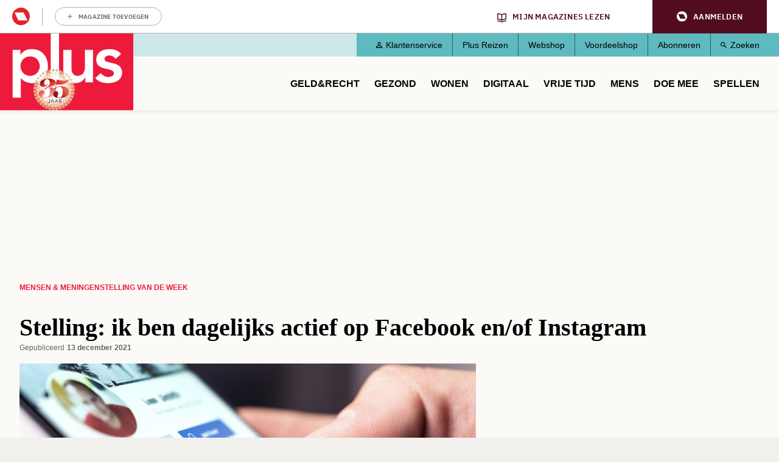

--- FILE ---
content_type: text/html; charset=UTF-8
request_url: https://www.plusonline.nl/stelling-van-de-week/stelling-ik-ben-dagelijks-actief-op-facebook-enof-instagram
body_size: 13613
content:
<!DOCTYPE html>
<html lang="nl" dir="ltr" prefix="og: https://ogp.me/ns#" class="no-js">
  <head>
    <script type="application/json" data-drupal-selector="drupal-settings-json">{"path":{"baseUrl":"\/","pathPrefix":"","currentPath":"node\/159319","currentPathIsAdmin":false,"isFront":false,"currentLanguage":"nl"},"pluralDelimiter":"\u0003","suppressDeprecationErrors":true,"gtm":{"tagId":null,"settings":{"data_layer":"dataLayer","include_classes":false,"allowlist_classes":"google\nnonGooglePixels\nnonGoogleScripts\nnonGoogleIframes","blocklist_classes":"customScripts\ncustomPixels","include_environment":false,"environment_id":"","environment_token":""},"tagIds":["GTM-PGV2QQ"]},"gtag":{"tagId":"","consentMode":true,"otherIds":[],"events":[],"additionalConfigInfo":[]},"ajaxPageState":{"libraries":"[base64]","theme":"pol_theme","theme_token":null},"ajaxTrustedUrl":{"form_action_p_pvdeGsVG5zNF_XLGPTvYSKCf43t8qZYSwcfZl2uzM":true},"didomi":{"secret":"w5dQbpd91n5yWBmM9TUfqCYzD5DGCvvT","secret_id":"sitepluso-mgGAP96n"},"polAds":{"dapData":{"article":{"guid":"d932aa56-4c2a-11ee-ad2e-0205655dc969","cid":"159319"},"context":{"sitecode":"Site-PlusOnline-RMN-NL","page_type":"article","page_category":"content"},"page_type":"detail","page_sub_type":"default","page_access_level":"low"},"didomi":{"didomiId":"0c7f196f-0b85-4850-bfd5-f5512ebf3f5d","daPublisher":"roularta","pubmaticId":"1831"}},"pol_onewelcome":{"onewelcome_api_domain":"api.mijnmagazines.be"},"polGaSettings":{"clicktrack_selector":".media--type-mini-advertorial \u003E a","content_selector":".block-system-main-block","content_selector_node":".block-system-main-block"},"gaSettings":{"_core":{"default_config_hash":"xBSmMXok8BxxG71ZlXi9V_lX2E5XQnN-y7VVz0MHtwM"},"account":"UA-3644707-1","domain_mode":2,"cross_domains":"plusonline.nl\r\ndoedequiz.nl\r\npluswinterzeskamp.nl\r\npluspanel.nl","visibility":{"request_path_mode":0,"request_path_pages":"\/admin\r\n\/admin\/*\r\n\/batch\r\n\/node\/add*\r\n\/node\/*\/*\r\n\/user\/*\/*","user_role_mode":0,"user_role_roles":{"anonymous":"anonymous"},"user_account_mode":0},"track":{"outbound":true,"mailto":true,"tel":true,"files":true,"files_extensions":"7z|aac|arc|arj|asf|asx|avi|bin|csv|doc(x|m)?|dot(x|m)?|exe|flv|gif|gz|gzip|hqx|jar|jpe?g|js|mp(2|3|4|e?g)|mov(ie)?|msi|msp|pdf|phps|png|ppt(x|m)?|pot(x|m)?|pps(x|m)?|ppam|sld(x|m)?|thmx|qtm?|ra(m|r)?|sea|sit|tar|tgz|torrent|txt|wav|wma|wmv|wpd|xls(x|m|b)?|xlt(x|m)|xlam|xml|z|zip","colorbox":true,"linkid":false,"urlfragments":false,"userid":false,"messages":[],"site_search":false,"adsense":false,"displayfeatures":false},"privacy":{"anonymizeip":true},"custom":{"parameters":{"dimension1":{"type":"dimension","name":"Hoofdcategorie","value":"[node:field_main_category:entity]"},"dimension2":{"type":"dimension","name":"Content_type","value":"[node:content-type]"}}},"codesnippet":{"create":[],"before":"","after":""},"translation_set":false,"cache":false,"debug":false},"field_group":{"html_element":{"mode":"full","context":"view","settings":{"classes":"group-node-info","show_empty_fields":false,"id":"","element":"div","show_label":false,"label_element":"h3","label_element_classes":"","attributes":"","effect":"none","speed":"fast"}}},"user":{"uid":0,"permissionsHash":"1b4a9b9261d675039e6a1698fee7d5f8143bbda91bbdeda08ff8ef08f171c6e7"}}</script>
<script src="/sites/default/files/js/js_HdnNpkJW0rOuwvXcyXNLi6nOTUSz6yG5dEp9AfG2Cn8.js?scope=header&amp;delta=0&amp;language=nl&amp;theme=pol_theme&amp;include=eJyFjVsKwzAMBC-UxEcKG1sVLrJlIpE0t28b0kJf9EdiZhe2qYxIFhJan-Do2kPkpCU_cYq9xTk3341WWkmiFgoVS2Z41tpZq-MEo8CiE6Q33yRX7liVhUYHB_byiuB3HnDGZV85AlTI5jla-Ca7laaTziUcf7ifD0lChaoPiRxZbDAs9Lfkyrepn7VCZmC6Ang2fNQ"></script>
<script src="https://z766.plusonline.nl/script.js"></script>
<script src="/sites/default/files/js/js_M7Sc_wSSQckWVykXAkmFZy3_OdaqE5oRIWQOathXt_8.js?scope=header&amp;delta=2&amp;language=nl&amp;theme=pol_theme&amp;include=eJyFjVsKwzAMBC-UxEcKG1sVLrJlIpE0t28b0kJf9EdiZhe2qYxIFhJan-Do2kPkpCU_cYq9xTk3341WWkmiFgoVS2Z41tpZq-MEo8CiE6Q33yRX7liVhUYHB_byiuB3HnDGZV85AlTI5jla-Ca7laaTziUcf7ifD0lChaoPiRxZbDAs9Lfkyrepn7VCZmC6Ang2fNQ"></script>
<script src="/modules/contrib/google_tag/js/gtm.js?t8wgm9"></script>
<script src="/modules/contrib/google_tag/js/gtag.js?t8wgm9"></script>
<script src="/sites/default/files/js/js_4mfqo4HhLs7uQNb-Hha-4igq-GCFFBUXAhixT4t6Mzs.js?scope=header&amp;delta=5&amp;language=nl&amp;theme=pol_theme&amp;include=eJyFjVsKwzAMBC-UxEcKG1sVLrJlIpE0t28b0kJf9EdiZhe2qYxIFhJan-Do2kPkpCU_cYq9xTk3341WWkmiFgoVS2Z41tpZq-MEo8CiE6Q33yRX7liVhUYHB_byiuB3HnDGZV85AlTI5jla-Ca7laaTziUcf7ifD0lChaoPiRxZbDAs9Lfkyrepn7VCZmC6Ang2fNQ"></script>

    <meta charset="utf-8" />
<meta name="description" content="Ondanks kritische geluiden blijven Facebook en Instagram populair. In het afgelopen jaar waren ruim 10 miljoen Nederlanders actief op Facebook en bijna 6 miljoen Nederlanders op Instagram." />
<link rel="canonical" href="https://www.plusonline.nl/stelling-van-de-week/stelling-ik-ben-dagelijks-actief-op-facebook-enof-instagram" />
<meta property="article:subsection_1" content="Stelling van de week" />
<meta property="article:id" content="159319" />
<meta property="article:contentguid" content="d932aa56-4c2a-11ee-ad2e-0205655dc969" />
<meta property="site_code" content="Site-PlusOnline-RMN-NL" />
<meta property="premium" content="false" />
<meta property="og:site_name" content="PlusOnline" />
<meta property="og:type" content="article" />
<meta property="og:url" content="https://www.plusonline.nl/stelling-van-de-week/stelling-ik-ben-dagelijks-actief-op-facebook-enof-instagram" />
<meta property="og:title" content="Stelling: ik ben dagelijks actief op Facebook en/of Instagram" />
<meta property="og:description" content="Ondanks kritische geluiden blijven Facebook en Instagram populair. In het afgelopen jaar waren ruim 10 miljoen Nederlanders actief op Facebook en bijna 6 miljoen Nederlanders op Instagram." />
<meta property="og:image" content="https://www.plusonline.nl/sites/default/files/styles/schema_org_16_9/public/facebook_6.jpg?itok=WwaFCgSn" />
<meta property="og:image:width" content="1220" />
<meta property="og:image:height" content="684" />
<meta property="og:locale" content="nl_NL" />
<meta property="article:author" content="Lenny Langerveld" />
<meta property="article:section" content="Mensen &amp; meningen" />
<meta property="article:published_time" content="2021-12-13T13:12:58+0100" />
<meta property="article:modified_time" content="2021-12-13T13:19:30+0100" />
<meta name="twitter:card" content="summary_large_image" />
<meta name="twitter:description" content="Ondanks kritische geluiden blijven Facebook en Instagram populair. In het afgelopen jaar waren ruim 10 miljoen Nederlanders actief op Facebook en bijna 6 miljoen Nederlanders op Instagram." />
<meta name="twitter:site" content="@PlusMagazine" />
<meta name="twitter:title" content="Stelling: ik ben dagelijks actief op Facebook en/of Instagram" />
<meta name="twitter:image" content="https://www.plusonline.nl/sites/default/files/styles/schema_org_16_9/public/facebook_6.jpg?itok=WwaFCgSn" />
<meta name="p:domain_verify" content="c95ef48463b276635b4e13bd548f9802" />
<meta name="Generator" content="Drupal 10 (https://www.drupal.org)" />
<meta name="MobileOptimized" content="width" />
<meta name="HandheldFriendly" content="true" />
<meta name="viewport" content="width=device-width, initial-scale=1.0" />
<meta name="article:access_level" content="low" />
<script type="application/ld+json">{
    "@context": "https://schema.org",
    "@graph": [
        {
            "@type": "Article",
            "headline": "Stelling: ik ben dagelijks actief op Facebook en/of Instagram",
            "description": "Ondanks kritische geluiden blijven Facebook en Instagram populair. In het afgelopen jaar waren ruim 10 miljoen Nederlanders actief op Facebook en bijna 6 miljoen Nederlanders op Instagram.",
            "image": {
                "@type": "ImageObject",
                "representativeOfPage": "True",
                "url": [
                    "https://www.plusonline.nl/sites/default/files/styles/schema_org_1_1/public/facebook_6.jpg?itok=uHuh37IK",
                    "https://www.plusonline.nl/sites/default/files/styles/schema_org_4_3/public/facebook_6.jpg?itok=ZEKZP_0J",
                    "https://www.plusonline.nl/sites/default/files/styles/schema_org_16_9/public/facebook_6.jpg?itok=WwaFCgSn"
                ]
            },
            "datePublished": "2021-12-13T13:12:58+0100",
            "dateModified": "2021-12-13T13:19:30+0100",
            "isAccessibleForFree": "True",
            "author": {
                "@type": "Person",
                "name": "Lenny Langerveld"
            },
            "publisher": {
                "@type": "Organization",
                "name": "Roularta Media Nederland BV",
                "url": "https://roularta.nl/",
                "logo": {
                    "@type": "ImageObject",
                    "url": "https://www.plusonline.nl/modules/custom/pol_content/assets/roularta.svg"
                }
            },
            "mainEntityOfPage": "https://www.plusonline.nl/stelling-van-de-week/stelling-ik-ben-dagelijks-actief-op-facebook-enof-instagram"
        },
        {
            "@type": "WebPage",
            "breadcrumb": {
                "@type": "BreadcrumbList",
                "itemListElement": [
                    {
                        "@type": "ListItem",
                        "position": 1,
                        "name": "Mensen \u0026 meningen",
                        "item": "https://www.plusonline.nl/mensen-meningen"
                    },
                    {
                        "@type": "ListItem",
                        "position": 2,
                        "name": "Stelling van de week",
                        "item": "https://www.plusonline.nl/stelling-van-de-week"
                    }
                ]
            }
        },
        {
            "@type": "WebSite",
            "name": "PlusOnline",
            "url": "https://www.plusonline.nl/",
            "potentialAction": {
                "@type": "SearchAction",
                "target": {
                    "@type": "EntryPoint",
                    "urlTemplate": "https://www.plusonline.nl/zoeken?tekst={search_term_string}"
                },
                "query-input": "required name=search_term_string"
            }
        }
    ]
}</script>
<link rel="icon" href="/themes/custom/pol_theme/favicon.ico" type="image/vnd.microsoft.icon" />

    <link rel="apple-touch-icon" sizes="180x180" href="/themes/custom/pol_theme/favicons/apple-touch-icon.png">
    <link rel="icon" type="image/png" sizes="32x32" href="/themes/custom/pol_theme/favicons/favicon-32x32.png">
    <link rel="icon" type="image/png" sizes="16x16" href="/themes/custom/pol_theme/favicons/favicon-16x16.png">
    <link rel="manifest" href="/themes/custom/pol_theme/favicons/site.webmanifest" crossorigin="use-credentials">
    <link rel="mask-icon" href="/themes/custom/pol_theme/favicons/safari-pinned-tab.svg" color="#ed1a38">
    <meta name="apple-mobile-web-app-title" content="PlusOnline">
    <meta name="application-name" content="PlusOnline">
    <meta name="msapplication-TileColor" content="#ed1a38">
    <meta name="msapplication-config" content="/themes/custom/pol_theme/favicons/browserconfig.xml">
    <meta name="theme-color" content="#ed1a38">
    <title>Stelling: ik ben dagelijks actief op Facebook en/of Instagram | PlusOnline</title>
    <link rel="stylesheet" media="all" href="/sites/default/files/css/css_-irF3S-Pr4Px7nK_z22fNjOQ0iYm6ZXN0MhfRja2GtU.css?delta=0&amp;language=nl&amp;theme=pol_theme&amp;include=eJxtTFsSwiAMvBCFIzGpiYgGwpDU2ttbOvar_uzu7KsJR0ANmFFKdk2YA_alAfuhJ871pU43NSphBiWnrcYhQmKZgSe1bS-lMY32oHIJbtLp_IQnfNw706rhQF8EFya30nyXXsKP_YCLSby_V_NIBpnVm6T0Z3vWCqlCoi-u1Fdt" />
<link rel="stylesheet" media="all" href="/sites/default/files/css/css_zHO--RJcFrf2kgEh1iMyG0KvUglvcCjs5ccrMD_JmEY.css?delta=1&amp;language=nl&amp;theme=pol_theme&amp;include=eJxtTFsSwiAMvBCFIzGpiYgGwpDU2ttbOvar_uzu7KsJR0ANmFFKdk2YA_alAfuhJ871pU43NSphBiWnrcYhQmKZgSe1bS-lMY32oHIJbtLp_IQnfNw706rhQF8EFya30nyXXsKP_YCLSby_V_NIBpnVm6T0Z3vWCqlCoi-u1Fdt" />
<link rel="stylesheet" media="print" href="/sites/default/files/css/css_ttCpcLR6ppO8EOSwmrbALNihDU4WcB0d1lW_3B3YvAo.css?delta=2&amp;language=nl&amp;theme=pol_theme&amp;include=eJxtTFsSwiAMvBCFIzGpiYgGwpDU2ttbOvar_uzu7KsJR0ANmFFKdk2YA_alAfuhJ871pU43NSphBiWnrcYhQmKZgSe1bS-lMY32oHIJbtLp_IQnfNw706rhQF8EFya30nyXXsKP_YCLSby_V_NIBpnVm6T0Z3vWCqlCoi-u1Fdt" />
<link rel="stylesheet" media="all" href="/sites/default/files/css/css_eYvE1WcDJ5CEXpz0lMn9Yb635oaxY3pzGUMQslf7TE0.css?delta=3&amp;language=nl&amp;theme=pol_theme&amp;include=eJxtTFsSwiAMvBCFIzGpiYgGwpDU2ttbOvar_uzu7KsJR0ANmFFKdk2YA_alAfuhJ871pU43NSphBiWnrcYhQmKZgSe1bS-lMY32oHIJbtLp_IQnfNw706rhQF8EFya30nyXXsKP_YCLSby_V_NIBpnVm6T0Z3vWCqlCoi-u1Fdt" />
<link rel="stylesheet" media="print" href="/sites/default/files/css/css_agLw9QqnsSYT02qZMW2HWYAwFiAsj0KVkQwom6yG8g4.css?delta=4&amp;language=nl&amp;theme=pol_theme&amp;include=eJxtTFsSwiAMvBCFIzGpiYgGwpDU2ttbOvar_uzu7KsJR0ANmFFKdk2YA_alAfuhJ871pU43NSphBiWnrcYhQmKZgSe1bS-lMY32oHIJbtLp_IQnfNw706rhQF8EFya30nyXXsKP_YCLSby_V_NIBpnVm6T0Z3vWCqlCoi-u1Fdt" />

  </head>
  <body class="has-one-sidebar has-sidebar-second path-node page-node-type-article">
    <div id="rmg-mma-navigation"></div>
    <noscript><iframe src="https://www.googletagmanager.com/ns.html?id=GTM-PGV2QQ"
                  height="0" width="0" style="display:none;visibility:hidden"></iframe></noscript>

      

  <header class="page-header" id="page-header">
    <a href="#main-content" class="skip-link button">Overslaan en naar de inhoud gaan</a>
    <div class="container">
        <div class="region region-header">
    <div id="block-branding" class="block block-system-branding-block">
  
    
        <a href="/" title="Naar homepage PlusOnline" rel="home">
      <img width="219" height="127" src="/themes/custom/pol_theme/logo.svg?v=2" alt="Logo PlusOnline" title="PlusOnline" loading="eager" />
    </a>
      
</div>
<div id="block-blueconicsubscribesitepol" class="block block-fixed-block-contentblueconic-subscribe-site-pol">
  
    
        <div id="bc-subscr_site-plusonline-nl"></div>

  </div>
<nav role="navigation" aria-labelledby="block-servicemenu-menu" id="block-servicemenu" class="block block-menu navigation menu--service">
                
  <span class="visually-hidden" id="block-servicemenu-menu">Service menu</span>
  

        
              <ul class="menu menu-level--0">
                    <li class="menu-item menu-item-level--0">
        <a href="/klantenservice" data-drupal-link-system-path="node/163592">Klantenservice</a>
              </li>
                <li class="menu-item menu-item-level--0">
        <a href="https://metplusopreis.nl/">Plus Reizen</a>
              </li>
                <li class="menu-item menu-item-level--0">
        <a href="https://tijdschriftnu.nl/pages/plus?utm_source=tab&amp;utm_medium=homepage&amp;utm_id=continue">Webshop</a>
              </li>
                <li class="menu-item menu-item-level--0">
        <a href="https://voordeel.mijnmagazines.nl/nl/plus-magazine/">Voordeelshop</a>
              </li>
                <li class="menu-item menu-item-level--0">
        <a href="/abonneren" data-drupal-link-system-path="taxonomy/term/132315">Abonneren</a>
              </li>
                <li class="menu-item menu-item-level--0">
        <a href="/zoeken" data-drupal-link-system-path="zoeken">Zoeken</a>
              </li>
        </ul>
  


  </nav>
<nav role="navigation" aria-labelledby="block-pol-theme-mainnavigation-menu" id="block-pol-theme-mainnavigation" class="block block-menu navigation menu--main">
                
  <span class="visually-hidden" id="block-pol-theme-mainnavigation-menu">Main navigation</span>
  

        
              <ul class="menu menu-level--0">
                    <li class="menu-item menu-item-level--0 menu-item--expanded">
        <a href="/geld-recht" data-drupal-link-system-path="taxonomy/term/15653">Geld&amp;Recht</a>
                  <button class="menu-helper-button" tabindex="-1" aria-expanded="false" aria-controls="main-menu-level--1--1">Open</button>
          <div id="main-menu-level--1--1" class="menu-wrapper">
                          <ul class="menu menu-level--1">
                    <li class="menu-item menu-item-level--1">
        <a href="/pensioen-aow" data-drupal-link-system-path="taxonomy/term/26273">AOW en Pensioen</a>
              </li>
                <li class="menu-item menu-item-level--1">
        <a href="/als-beste-getest" data-drupal-link-system-path="taxonomy/term/120117">Als beste getest</a>
              </li>
                <li class="menu-item menu-item-level--1">
        <a href="https://www.plusonline.nl/testament-en-erfenis">Testament en Erfenis</a>
              </li>
                <li class="menu-item menu-item-level--1">
        <a href="/energie" data-drupal-link-system-path="taxonomy/term/132750">Energie</a>
              </li>
                <li class="menu-item menu-item-level--1">
        <a href="/belastingen" data-drupal-link-system-path="taxonomy/term/119984">Belasting</a>
              </li>
                <li class="menu-item menu-item-level--1">
        <a href="/leningen-en-hypotheken" data-drupal-link-system-path="taxonomy/term/119985">Hypotheken en Lenen</a>
              </li>
                <li class="menu-item menu-item-level--1">
        <a href="/voorbeeldbrieven" data-drupal-link-system-path="taxonomy/term/118667">Voorbeeldbrieven</a>
              </li>
                <li class="menu-item menu-item-level--1">
        <a href="https://www.plusonline.nl/betaalbaar-isoleren">Betaalbaar Isoleren</a>
              </li>
                <li class="menu-item menu-item-level--1">
        <a href="https://www.plusonline.nl/nieuwe-cv-ketel">Nieuwe cv-ketel</a>
              </li>
                <li class="menu-item menu-item-level--1">
        <a href="https://www.plusonline.nl/schuren-en-garages">Schuren en garages</a>
              </li>
                <li class="menu-item menu-item-level--1">
        <a href="https://www.plusonline.nl/erven-en-schenken">Erven en Schenken</a>
              </li>
        </ul>
  
          </div>
              </li>
                <li class="menu-item menu-item-level--0 menu-item--expanded">
        <a href="/gezondheid" data-drupal-link-system-path="taxonomy/term/15654">Gezond</a>
                  <button class="menu-helper-button" tabindex="-1" aria-expanded="false" aria-controls="main-menu-level--1--2">Open</button>
          <div id="main-menu-level--1--2" class="menu-wrapper">
                          <ul class="menu menu-level--1">
                    <li class="menu-item menu-item-level--1">
        <a href="/huisarts" data-drupal-link-system-path="taxonomy/term/132804">Huisarts</a>
              </li>
                <li class="menu-item menu-item-level--1">
        <a href="/artrose" data-drupal-link-system-path="taxonomy/term/132846">Artrose</a>
              </li>
                <li class="menu-item menu-item-level--1">
        <a href="https://www.plusonline.nl/overgewicht-en-afvallen">Afvallen</a>
              </li>
                <li class="menu-item menu-item-level--1">
        <a href="https://www.plusonline.nl/diabetes">Diabetes</a>
              </li>
                <li class="menu-item menu-item-level--1">
        <a href="/dementie" data-drupal-link-system-path="taxonomy/term/132762">Dementie</a>
              </li>
                <li class="menu-item menu-item-level--1">
        <a href="https://www.plusonline.nl/slapen">Slapen</a>
              </li>
                <li class="menu-item menu-item-level--1">
        <a href="https://www.plusonline.nl/hart-en-vaatziekten">Hart- en vaatziekten</a>
              </li>
                <li class="menu-item menu-item-level--1">
        <a href="https://www.plusonline.nl/spieren-en-gewrichten">Spieren en gewrichten</a>
              </li>
        </ul>
  
          </div>
              </li>
                <li class="menu-item menu-item-level--0 menu-item--expanded">
        <a href="https://www.plusonline.nl/wonen">Wonen</a>
                  <button class="menu-helper-button" tabindex="-1" aria-expanded="false" aria-controls="main-menu-level--1--3">Open</button>
          <div id="main-menu-level--1--3" class="menu-wrapper">
                          <ul class="menu menu-level--1">
                    <li class="menu-item menu-item-level--1">
        <a href="https://www.plusonline.nl/woonkamer">Woonkamer</a>
              </li>
                <li class="menu-item menu-item-level--1">
        <a href="https://www.plusonline.nl/badkamer">Badkamer</a>
              </li>
                <li class="menu-item menu-item-level--1">
        <a href="https://www.plusonline.nl/slaapkamer">Slaapkamer</a>
              </li>
        </ul>
  
          </div>
              </li>
                <li class="menu-item menu-item-level--0 menu-item--expanded">
        <a href="/digitaal" data-drupal-link-system-path="taxonomy/term/121471">Digitaal</a>
                  <button class="menu-helper-button" tabindex="-1" aria-expanded="false" aria-controls="main-menu-level--1--4">Open</button>
          <div id="main-menu-level--1--4" class="menu-wrapper">
                          <ul class="menu menu-level--1">
                    <li class="menu-item menu-item-level--1">
        <a href="https://www.mijnmagazines.nl/">Mijn Magazines</a>
              </li>
                <li class="menu-item menu-item-level--1">
        <a href="/veilig-online" data-drupal-link-system-path="taxonomy/term/120767">Veilig Online</a>
              </li>
                <li class="menu-item menu-item-level--1">
        <a href="/kijken-en-luisteren" data-drupal-link-system-path="taxonomy/term/132777">Kijken en luisteren</a>
              </li>
                <li class="menu-item menu-item-level--1">
        <a href="/plus-computertips" data-drupal-link-system-path="taxonomy/term/132780">Computertips</a>
              </li>
                <li class="menu-item menu-item-level--1">
        <a href="/artificiele-intelligentie" data-drupal-link-system-path="taxonomy/term/132771">Artificiële Intelligentie</a>
              </li>
                <li class="menu-item menu-item-level--1">
        <a href="/apps" data-drupal-link-system-path="taxonomy/term/132774">Apps</a>
              </li>
                <li class="menu-item menu-item-level--1">
        <a href="/digitaal-gadgets" data-drupal-link-system-path="taxonomy/term/118666">Gadgets</a>
              </li>
        </ul>
  
          </div>
              </li>
                <li class="menu-item menu-item-level--0 menu-item--expanded">
        <a href="/reizen-vrije-tijd" data-drupal-link-system-path="taxonomy/term/15656">Vrije tijd</a>
                  <button class="menu-helper-button" tabindex="-1" aria-expanded="false" aria-controls="main-menu-level--1--5">Open</button>
          <div id="main-menu-level--1--5" class="menu-wrapper">
                          <ul class="menu menu-level--1">
                    <li class="menu-item menu-item-level--1">
        <a href="/kunst-en-cultuur" data-drupal-link-system-path="taxonomy/term/119982">Uit Agenda</a>
              </li>
                <li class="menu-item menu-item-level--1">
        <a href="/eten-drinken" data-drupal-link-system-path="taxonomy/term/15657">Culinair</a>
              </li>
                <li class="menu-item menu-item-level--1">
        <a href="/lekker-fietsen" data-drupal-link-system-path="taxonomy/term/26279">Fietsen</a>
              </li>
                <li class="menu-item menu-item-level--1">
        <a href="/wandelen" data-drupal-link-system-path="taxonomy/term/119991">Wandelen</a>
              </li>
                <li class="menu-item menu-item-level--1">
        <a href="/tuinieren" data-drupal-link-system-path="taxonomy/term/26182">Tuinieren</a>
              </li>
                <li class="menu-item menu-item-level--1">
        <a href="/op-vakantie" data-drupal-link-system-path="taxonomy/term/120113">Vakantie</a>
              </li>
                <li class="menu-item menu-item-level--1">
        <a href="/plus-zoekertjes-0?auHash=0467pqtTbNl1xBGgebcyfQ1yicyJ6J5zbHT9AZMcD08" data-drupal-link-query="{&quot;auHash&quot;:&quot;0467pqtTbNl1xBGgebcyfQ1yicyJ6J5zbHT9AZMcD08&quot;}" data-drupal-link-system-path="node/166076">Plus Zoekertjes</a>
              </li>
                <li class="menu-item menu-item-level--1">
        <a href="https://www.plusonline.nl/reisspecial">Plus Reisspecial</a>
              </li>
                <li class="menu-item menu-item-level--1">
        <a href="https://www.plusonline.nl/strips">Strips</a>
              </li>
        </ul>
  
          </div>
              </li>
                <li class="menu-item menu-item-level--0 menu-item--expanded">
        <a href="/mensen-meningen" data-drupal-link-system-path="taxonomy/term/15658">Mens</a>
                  <button class="menu-helper-button" tabindex="-1" aria-expanded="false" aria-controls="main-menu-level--1--6">Open</button>
          <div id="main-menu-level--1--6" class="menu-wrapper">
                          <ul class="menu menu-level--1">
                    <li class="menu-item menu-item-level--1">
        <a href="/columnisten" data-drupal-link-system-path="taxonomy/term/131513">Columns</a>
              </li>
                <li class="menu-item menu-item-level--1">
        <a href="/eenzaamheid" data-drupal-link-system-path="taxonomy/term/126851">Eenzaamheid</a>
              </li>
                <li class="menu-item menu-item-level--1">
        <a href="/mantelzorg" data-drupal-link-system-path="taxonomy/term/27317">Mantelzorg</a>
              </li>
                <li class="menu-item menu-item-level--1">
        <a href="/thuiszorg" data-drupal-link-system-path="taxonomy/term/132765">Thuiszorg</a>
              </li>
                <li class="menu-item menu-item-level--1">
        <a href="/mobiliteit" data-drupal-link-system-path="taxonomy/term/132768">Mobiliteit</a>
              </li>
                <li class="menu-item menu-item-level--1">
        <a href="/het-verpleeghuis" data-drupal-link-system-path="taxonomy/term/125545">Het verpleeghuis</a>
              </li>
                <li class="menu-item menu-item-level--1">
        <a href="/langer-zelfstandig-wonen" data-drupal-link-system-path="taxonomy/term/125393">Langer zelfstandig wonen</a>
              </li>
        </ul>
  
          </div>
              </li>
                <li class="menu-item menu-item-level--0 menu-item--expanded">
        <a href="/plus-prijsvragen" data-drupal-link-system-path="taxonomy/term/15659">Doe mee</a>
                  <button class="menu-helper-button" tabindex="-1" aria-expanded="false" aria-controls="main-menu-level--1--7">Open</button>
          <div id="main-menu-level--1--7" class="menu-wrapper">
                          <ul class="menu menu-level--1">
                    <li class="menu-item menu-item-level--1">
        <a href="/digitaal/plus-taaltest" data-drupal-link-system-path="node/123571">Wekelijkse Plus Taaltest</a>
              </li>
                <li class="menu-item menu-item-level--1">
        <a href="/plus-prijsvragen" data-drupal-link-system-path="taxonomy/term/15659">Prijsvragen &amp; Quizzen</a>
              </li>
                <li class="menu-item menu-item-level--1">
        <a href="/prijsvragen-en-prijswinnaars/prijswinnaars-2025" data-drupal-link-system-path="node/175938">Prijswinnaars</a>
              </li>
                <li class="menu-item menu-item-level--1">
        <a href="/winactie" data-drupal-link-system-path="taxonomy/term/132681">Winacties</a>
              </li>
        </ul>
  
          </div>
              </li>
                <li class="menu-item menu-item-level--0">
        <a href="/spellen" data-drupal-link-system-path="spellen">Spellen</a>
              </li>
        </ul>
  


  </nav>

  </div>

    </div>
  </header>

  <div class="container container--messages">
      <div class="region region-ad-top">
    <div id="block-pol-theme-adheseadslot-6" class="block block-pol-adhese-ad">
  
    
          <div id="top_rt_mobile" style="text-align: center;"></div>

  </div>
<div id="block-pol-theme-adhese-top-lb-bb" class="block block-pol-adhese-ad">
  
    
          <div id="top_lb_bb" style="text-align: center;"></div>

  </div>

  </div>

  </div>

<div class="container container--content">
  <main id="main-content" class="main-content" tabindex="-1">
          <div class="region region-content">
    <div data-drupal-messages-fallback class="hidden"></div><div id="block-breadcrumb" class="block block-system-breadcrumb-block">
  
    
        <nav class="breadcrumb" role="navigation" aria-labelledby="system-breadcrumb">
    <span id="system-breadcrumb" class="visually-hidden">Kruimelpad</span>
    <ol>
          <li>
                  <a href="/mensen-meningen">Mensen &amp; meningen</a>
              </li>
          <li>
                  <a href="/stelling-van-de-week">Stelling van de week</a>
              </li>
        </ol>
  </nav>

  </div>
<div id="block-blueconicabovearticle" class="block block-fixed-block-contentblueconic-above-article">
  
    
        <div id="bc-article-abovearticle"></div>

  </div>
<div id="block-pol-theme-pagetitle" class="block block-page-title-block">
  
    
      
  <h1><span>Stelling: ik ben dagelijks actief op Facebook en/of Instagram</span>
</h1>


  </div>
<div id="block-pol-theme-mainpagecontent" class="block block-system-main-block">
  
    
      <article class="node node--type-article node--view-mode-full">
  <header class="node__header">
    
        
      </header>

      <footer class="node__meta">
      <dl class="node__submitted">
        <dt>Gepubliceerd</dt>
        <dd>13 december 2021</dd>
              </dl>
      
    </footer>
  
  
  <div class="node__content">
                <div class="field field--name-field-header-image field--label-hidden field__item"><article class="media media--type-image media--view-mode-header-image">
  
                  <div class="field field--name-field-media-image field--label-hidden field__item">  <img loading="eager" src="/sites/default/files/styles/header_image/public/facebook_6.jpg?h=34b0936a&amp;itok=0IMm77Ju" width="750" height="430" />


</div>
                  <div class="field field--name-field-credits field--label-hidden field__item">Getty Images</div>
      
  </article>
</div>
                  <div class="field field--name-field-intro field--label-hidden field__item"><p>Ondanks kritische geluiden blijven Facebook en Instagram populair. In het afgelopen jaar waren ruim 10 miljoen Nederlanders actief op Facebook en bijna 6 miljoen Nederlanders op Instagram.</p></div>
                  <div class="field field--name-body field--label-hidden field__item"><div id="top_incontent" style="text-align: center;"></div><p>Vanwege de corona-maatregelen leven we &nbsp;in een tijd waarin afspraken met vrienden, familiebezoeken of ontmoetingen in het café en theater lang niet altijd vanzelfsprekend zijn. Voor velen is het dan een uitkomst dat sociale media altijd beschikbaar zijn. Een anekdote vertellen, een foto uitwisselen, grappige filmpjes posten. Je blijft op de hoogte van elkaars reilen en zeilen en het is zéker ook een uitgelezen manier om met jongere generaties in contact te blijven. De kleinkinderen bellen niet met opa en oma, maar plaatsen een foto op Instagram.&nbsp;</p><p>65- tot 75-jarigen maken steeds meer gebruik van sociale media, zo blijkt uit cijfers van het Centraal Bureau van de Statistiek. In 2019 zei 76 procent van de ondervraagden in deze leeftijdscategorie actief te zijn geweest op sociale media. Maar ook het sociale mediagebruik onder 75-plussers is toegenomen. Tekstberichten uitwisselen via WhatsApp bevalt hen trouwens het beste. En u? Zijn voor u sociale media óók onmisbaar geworden?</p><div id="mid_incontent" style="text-align: center;"></div></div>
      
<div  class="group-node-info">
      <div class="field field--name-field-author field--label-inline">
    <span class="field__label">Auteur&nbsp;</span>
          <ul class="field__items">
              <li class="field__item"><a href="/auteur/lenny-langerveld" hreflang="nl">Lenny Langerveld</a></li>
              </ul>
      </div>

  </div>
  </div>

</article>

  </div>
<div id="block-blueconicbelowarticle" class="block block-fixed-block-contentblueconic-below-article">
  
    
        <div id="bc-below-article"></div>

  </div>
<div id="block-pol-theme-adheseadslot-2" class="block block-pol-adhese-ad">
  
    
          <div id="mid_fluid" style="text-align: center;"></div>

  </div>
<div id="block-blueconicarticlerecommendation" class="block block-fixed-block-contentblueconic-article-recommendation">
  
    
        <div id="bc-recommendations-widget"></div>

  </div>
<div id="block-special" class="block block-fieldblocknode">
  
    
                  <div class="field field--name-field-special field--label-hidden field__item"><h2>Meer lezen over <strong>Stelling van de week</strong></h2>
<ul class="mini-teaser-list"><li class="mini-teaser-list--item"><article class="node node--type-article node--view-mode-mini-teaser">
  
  
  <a href="/stelling-van-de-week/stelling-ik-breng-mijn-medicijnafval-naar-de-apotheek-voor-vernietiging" rel="bookmark">
          <h3>
        <span>Stelling: Ik breng mijn medicijnafval naar de apotheek voor vernietiging</span>

      </h3>
    
    <div class="content">
                          <div class="field field--name-field-header-image field--label-hidden field__item"><article class="media media--type-image media--view-mode-mini-teaser">
          <div class="content">
                  <div class="field field--name-field-media-image field--label-hidden field__item">  <img loading="lazy" src="/sites/default/files/styles/mini_teaser/public/2025-11/gettyimages-1392769417.jpg?h=34b0936a&amp;itok=lgMAHy5l" width="200" height="112" alt="Vrouw gooit medicijnen in prullenbak" />


</div>
      
    </div>
  </article>
</div>
      
          </div>
  </a>
</article>
</li><li class="mini-teaser-list--item"><article class="node node--type-article node--view-mode-mini-teaser">
  
  
  <a href="/stelling-van-de-week/stelling-ik-doe-mee-aan-dry-january" rel="bookmark">
          <h3>
        <span>Stelling: Ik doe mee aan dry january</span>

      </h3>
    
    <div class="content">
                          <div class="field field--name-field-header-image field--label-hidden field__item"><article class="media media--type-image media--view-mode-mini-teaser">
          <div class="content">
                  <div class="field field--name-field-media-image field--label-hidden field__item">  <img loading="lazy" src="/sites/default/files/styles/mini_teaser/public/gettyimages-1175895660.jpg?h=119335f7&amp;itok=v65Z02MY" width="200" height="112" />


</div>
      
    </div>
  </article>
</div>
      
          </div>
  </a>
</article>
</li><li class="mini-teaser-list--item"><article class="node node--type-article node--view-mode-mini-teaser">
  
  
  <a href="/stelling-van-de-week/stelling-ik-groet-vreemden-op-straat" rel="bookmark">
          <h3>
        <span>Stelling: Ik groet vreemden op straat </span>

      </h3>
    
    <div class="content">
                          <div class="field field--name-field-header-image field--label-hidden field__item"><article class="media media--type-image media--view-mode-mini-teaser">
          <div class="content">
                  <div class="field field--name-field-media-image field--label-hidden field__item">  <img loading="lazy" src="/sites/default/files/styles/mini_teaser/public/2025-10/gettyimages-1324888346.jpg?h=119335f7&amp;itok=h0pf_13C" width="200" height="112" alt="Twee vrouwen ontmoeten elkaar op straat tijdens het honden uitlaten" />


</div>
      
    </div>
  </article>
</div>
      
          </div>
  </a>
</article>
</li><li class="mini-teaser-list--item"><article class="node node--type-article node--view-mode-mini-teaser">
  
  
  <a href="/stelling-van-de-week/stelling-ik-gebruik-nog-steeds-een-papieren-agenda" rel="bookmark">
          <h3>
        <span>Stelling: Ik gebruik nog steeds een papieren agenda</span>

      </h3>
    
    <div class="content">
                          <div class="field field--name-field-header-image field--label-hidden field__item"><article class="media media--type-image media--view-mode-mini-teaser">
          <div class="content">
                  <div class="field field--name-field-media-image field--label-hidden field__item">  <img loading="lazy" src="/sites/default/files/styles/mini_teaser/public/2025-10/gettyimages-1861403574.jpg?h=119335f7&amp;itok=St2NY4-L" width="200" height="112" alt="Papieren agenda" />


</div>
      
    </div>
  </article>
</div>
      
          </div>
  </a>
</article>
</li><li class="mini-teaser-list--item"><article class="node node--type-article node--view-mode-mini-teaser">
  
  
  <a href="/stelling-van-de-week/stelling-ik-help-mijn-kleinkinderen-financieel-bij-de-aankoop-van-een-woning" rel="bookmark">
          <h3>
        <span>Stelling: ik help mijn (klein)kinderen financieel bij de aankoop van een woning</span>

      </h3>
    
    <div class="content">
                          <div class="field field--name-field-header-image field--label-hidden field__item"><article class="media media--type-image media--view-mode-mini-teaser">
          <div class="content">
                  <div class="field field--name-field-media-image field--label-hidden field__item">  <img loading="lazy" src="/sites/default/files/styles/mini_teaser/public/2025-08/gettyimages-2200223176.jpg?h=34b0936a&amp;itok=IrvBZKjF" width="200" height="112" alt="ouder stel met dochter" />


</div>
      
    </div>
  </article>
</div>
      
          </div>
  </a>
</article>
</li><li class="mini-teaser-list--item"><article class="node node--type-article node--view-mode-mini-teaser">
  
  
  <a href="/stelling-van-de-week/stelling-kruidnoten-liggen-al-in-de-winkel-te-vroeg" rel="bookmark">
          <h3>
        <span>Stelling: kruidnoten liggen al in de winkel. Te vroeg?</span>

      </h3>
    
    <div class="content">
                          <div class="field field--name-field-header-image field--label-hidden field__item"><article class="media media--type-image media--view-mode-mini-teaser">
          <div class="content">
                  <div class="field field--name-field-media-image field--label-hidden field__item">  <img loading="lazy" src="/sites/default/files/styles/mini_teaser/public/2025-08/gettyimages-1053531758-1.jpg?h=34b0936a&amp;itok=dBIpluSG" width="200" height="112" alt="Kruidnoten op een strooigoedzak" />


</div>
      
    </div>
  </article>
</div>
      
          </div>
  </a>
</article>
</li></ul><a href="/stelling-van-de-week" class="more-link" hreflang="nl">Naar de special Stelling van de week</a></div>
      
  </div>
<div id="block-comments" class="block block-fieldblocknode">
  
    
      <section class="field field--name-field-comments field--type-comment field--label-hidden comment-wrapper">
  
  
  
</section>

  </div>

  </div>

  </main>

  
      <aside class="layout-sidebar-second" role="complementary">
        <div class="region region-sidebar-second">
    <div id="block-blueconictopright" class="block block-fixed-block-contentblueconic-top-right">
  
    
        <div id="bc-topright"></div>

  </div>
<div id="block-newsletter" class="block block-fixed-block-contentnewsletter">
  
    
        <h2 class="field field--name-field-title field--label-hidden field__item">Blijf op de hoogte!</h2>
            <div class="field field--name-body field--label-hidden field__item"><p>Wilt u niets meer missen? Meld u nu aan voor onze gratis Plus-nieuwsbrieven en aanbiedingen. Maak kans op <strong>één </strong>van de <strong>tien meeslepende boekenpakketten!</strong><br>&nbsp;</p></div>
                  <div class="field field--name-field-subscription-form field--label-hidden field__item"><form class="webform-submission-form webform-submission-add-form webform-submission-newsletter-subscription-form webform-submission-newsletter-subscription-add-form webform-submission-newsletter-subscription-block_content-2-form webform-submission-newsletter-subscription-block_content-2-add-form webform-submission-newsletter-subscription-block-content-2-add-form js-webform-details-toggle webform-details-toggle" novalidate="novalidate" data-drupal-selector="webform-submission-newsletter-subscription-block-content-2-add-form" action="/stelling-van-de-week/stelling-ik-ben-dagelijks-actief-op-facebook-enof-instagram" method="post" id="webform-submission-newsletter-subscription-block-content-2-add-form" accept-charset="UTF-8">
  
  <div id="edit-conditions" class="js-form-item form-item js-form-type-webform-markup form-type-webform-markup js-form-item-conditions form-item-conditions form-no-label">
        U gaat hierbij akkoord met onze <a href="https://roularta.nl/voorwaarden/privacyvoorwaarden-en-cookiebeleid/">privacyvoorwaarden</a>.
        </div>
<div class="js-form-item form-item js-form-type-email form-type-email js-form-item-email form-item-email form-no-label">
      <label for="edit-email" class="visually-hidden js-form-required form-required">E-mail</label>
        <input data-drupal-selector="edit-email" type="email" id="edit-email" name="email" value="" size="60" maxlength="254" placeholder="E-mailadres*" class="form-email required" required="required" aria-required="true" />

        </div>
<div data-drupal-selector="edit-actions" class="form-actions webform-actions js-form-wrapper form-wrapper" id="edit-actions"><input class="webform-button--submit button button--primary js-form-submit form-submit" data-drupal-selector="edit-actions-submit" type="submit" id="edit-actions-submit" name="op" value="Aanmelden" />

</div>
<input data-drupal-selector="form-wgcnyzi8rydrwgpg36qmzsb0djcrrexqepwbzwoempi" type="hidden" name="form_build_id" value="form-wGCnYzI8rydrWgPG36QmzsB0DJCRREXqEpwbzwoEMpI" />
<input data-drupal-selector="edit-webform-submission-newsletter-subscription-block-content-2-add-form" type="hidden" name="form_id" value="webform_submission_newsletter_subscription_block_content_2_add_form" />
<div class="naam-textfield js-form-wrapper form-wrapper" style="display: none !important;"><div class="js-form-item form-item js-form-type-textfield form-type-textfield js-form-item-naam form-item-naam">
      <label for="edit-naam">Laat dit veld leeg</label>
        <input autocomplete="off" data-drupal-selector="edit-naam" type="text" id="edit-naam" name="naam" value="" size="20" maxlength="128" class="form-text" />

        </div>
</div>


  
</form>
</div>
      
  </div>
<div id="block-pol-theme-adheseadslot-7" class="block block-pol-adhese-ad">
  
    
          <div id="top_rt" style="text-align: center;"></div>

  </div>

  </div>

    </aside>
  </div>

  <div class="container container--messages">
      <div class="region region-ad-bottom">
    <div id="block-pol-theme-adheseadslot" class="block block-pol-adhese-ad">
  
    
          <div id="bot_lb" style="text-align: center;"></div>

  </div>
<div id="block-pol-theme-adheseadslot-8" class="block block-pol-adhese-ad">
  
    
          <div id="bot_rt" style="text-align: center;"></div>

  </div>

  </div>

  </div>

  <footer class="page-footer-cta">
    <div class="container">
        <div class="region region-footer-cta">
    <h2>Misschien vind je dit <strong>ook interessant</strong></h2>
    <div id="block-subfooter-textblock-1" class="block block-fixed-block-contentsubfooter-textblock-1">
  
    
          <a href="https://www.mijnmagazines.nl/promo/G8YX5" target="_blank">
            <h3 class="field field--name-field-title field--label-hidden field__item">Geef 4 x Plus Magazine voor €17,50</h3>
            <div class="field field--name-field-image field--label-hidden field__item"><article class="media media--type-image media--view-mode-subfooter">
  
                  <div class="field field--name-field-media-image field--label-hidden field__item">  <img loading="lazy" src="/sites/default/files/styles/subfooter/public/2025-12/560x320_1.jpg?h=cfe1de72&amp;itok=vXt2PGDZ" width="670" height="375" alt="4 nummers cadeau!" />


</div>
      
  </article>
</div>
                  <div class="field field--name-body field--label-hidden field__item"><p>Verras een familielid of vriend met 4 x Plus Magazine voor €17,50. U ontvang zelf de Tuinscheurkalender cadeau. Wees er snel bij!</p><p><u>Bekijk de aanbieding &gt;&gt;</u></p></div>
      
        </a>
      </div>
<div id="block-subfooter-textblock-2" class="block block-fixed-block-contentsubfooter-textblock-2">
  
    
          <a href="https://tijdschriftnu.nl/collections/plus-gidsen/products/plus-zomerboek-2025?utm_source=home&amp;utm_medium=hp&amp;utm_id=plusonline" target="_blank">
            <h3 class="field field--name-field-title field--label-hidden field__item">Het leukste vakantieboek voor volwassenen</h3>
            <div class="field field--name-field-image field--label-hidden field__item"><article class="media media--type-image media--view-mode-subfooter">
  
                  <div class="field field--name-field-media-image field--label-hidden field__item">  <img loading="lazy" src="/sites/default/files/styles/subfooter/public/2025-06/560x320-banner-plus-zomervakantieboek-2025.jpg?h=cfe1de72&amp;itok=eNwK-7UC" width="670" height="375" alt="Zomerboek" />


</div>
      
  </article>
</div>
                  <div class="field field--name-body field--label-hidden field__item"><p>Het nieuwe Plus Zomer Vakantieboek is je ideale reisgenoot, maar ook fijn voor een vakantiegevoel in eigen tuin. Boordevol mooie verhalen, uitdagende puzzels, lekkere recepten, boekentips, inspiratie voor zomerse uitstapjes en ideeën om creatief bezig te zijn. Urenlang plezier gegarandeerd, in óf uit de zon!</p></div>
      
        </a>
      </div>
<div id="block-subfooter-textblock-3" class="block block-fixed-block-contentsubfooter-textblock-3">
  
    
          <a href="/spellen">
            <h3 class="field field--name-field-title field--label-hidden field__item">Rubriek Spellen</h3>
            <div class="field field--name-field-image field--label-hidden field__item"><article class="media media--type-image media--view-mode-subfooter">
  
                  <div class="field field--name-field-media-image field--label-hidden field__item">  <img loading="lazy" src="/sites/default/files/styles/subfooter/public/1220x684_spellen_sfeerbeeld.jpg?h=34b0936a&amp;itok=A8y4a5vP" width="670" height="375" />


</div>
      
  </article>
</div>
                  <div class="field field--name-body field--label-hidden field__item"><p>Nu al <strong>meer dan 50 gevarieerde games</strong> in onze rubriek Plus Spellen. Van Mahjong tot flipperen, van hartenjagen tot sudoku's.</p>

<p><u><strong>Speel onze spellen! &gt;&gt;</strong></u></p></div>
      
        </a>
      </div>
<div id="block-subfooter-textblock-4" class="block block-fixed-block-contentsubfooter-textblock-4">
  
    
          <a href="/nieuwsbrief">
            <h3 class="field field--name-field-title field--label-hidden field__item">Even geen tijd om verder te lezen?</h3>
            <div class="field field--name-field-image field--label-hidden field__item"><article class="media media--type-image media--view-mode-subfooter">
  
                  <div class="field field--name-field-media-image field--label-hidden field__item">  <img loading="lazy" src="/sites/default/files/styles/subfooter/public/2025-12/boekenpakket-opt-in-1220-x-684.png?h=34b0936a&amp;itok=x5KHNzdo" width="670" height="375" alt="Kans op 10x boekenpakket met drie titels: Meneer Putmans ziet het licht, Luchtplaats en Bloedlijn, getoond tegen een zachte winterse achtergrond." />


</div>
      
  </article>
</div>
                  <div class="field field--name-body field--label-hidden field__item"><p>Meld u nu aan voor onze gratis Plus-nieuwsbrieven en aanbiedingen en maak kans op op <strong>één </strong>van de<span><strong> tien meeslepende boekenpakketten!</strong></span><br><strong><u>Aanmelden &gt;&gt;</u></strong></p></div>
      
        </a>
      </div>
  <div id="bc-home-marketing-1" class="block block-fixed-block-contentsubfooter-textblock-5">
  
    
          <a href="https://www.mijnmagazines.nl/promo/LWF6E" target="_blank">
            <h3 class="field field--name-field-title field--label-hidden field__item">Abonnement Plus Puzzels</h3>
            <div class="field field--name-field-image field--label-hidden field__item"><article class="media media--type-image media--view-mode-subfooter">
  
                  <div class="field field--name-field-media-image field--label-hidden field__item">  <img loading="lazy" src="/sites/default/files/styles/subfooter/public/2025-09/560x320-12.jpg?h=cfe1de72&amp;itok=Qok5Gw4Q" width="670" height="375" alt="Plus Puzzels voor 18,50 6 nummers" />


</div>
      
  </article>
</div>
                  <div class="field field--name-body field--label-hidden field__item"><p>Plus Puzzels, <strong>hét puzzelblad van Plus Magazine</strong>, is voor iedereen die van puzzelen houdt. Maak Cryptogrammen, Zweedse puzzels, sudoku’s of andere hersenkrakers. Word nu abonnee en betaal het eerste jaar (6 nummers) <strong>slechts €18,50</strong>.&nbsp;<br><br><strong><u>Naar de aanbieding &gt;&gt;</u></strong></p></div>
      
        </a>
      </div>
<div class="views-element-container block block-views-blockpol-collection-block-latest-articles-footer" id="block-views-block-pol-collection-block-latest-articles-footer">
  
  <div class="block-header-wrapper">
          <h2 class="block-header">Laatste artikelen</h2>
        
  </div>
  
      <div><div class="view view-pol-collection view-id-pol_collection view-display-id-block_latest_articles_footer js-view-dom-id-df8846fb36bb4a63e88c7d3546e7e35616aa3706fd58eb6837a039be2e9c28e1">
  
    
      
      <div class="view-content">
      <div class="title-list">
  
  <ul>

          <li><a href="/belastingen/geboren-tussen-1958-en-1960-zo-voorkomt-u-een-hoge-belastingaanslag" hreflang="nl">Geboren tussen 1958 en 1960? Zo voorkomt u een hoge belastingaanslag</a></li>
          <li><a href="/angst-en-fobie/rijangst-overwinnen-zo-krijg-je-weer-vertrouwen-achter-het-stuur" hreflang="nl">Rijangst overwinnen: zo krijg je weer vertrouwen achter het stuur</a></li>
          <li><a href="/huisarts/waarom-komt-mijn-likdoorn-terug" hreflang="nl">Waarom komt mijn likdoorn terug? </a></li>
    
  </ul>

</div>

    </div>
  
          <div class="more-link"><a href="/artikelen">Bekijk meer</a></div>

      </div>
</div>

  </div>
<div class="views-element-container block block-views-blockfrom-our-advertisers-block" id="block-views-block-from-our-advertisers-block">
  
  <div class="block-header-wrapper">
          <h2 class="block-header">Van onze <strong>adverteerders</strong></h2>
        
  </div>
  
      <div><div class="view view-from-our-advertisers view-id-from_our_advertisers view-display-id-block js-view-dom-id-1c86d5b2ae4673c12df887418dac5d3d269483fd9cea0be0fe5d9a9aca6a0c98">
  
    
      
      <div class="view-content">
          <div class="views-row"><article class="node node--type-advertorial node--view-mode-compact">
  
  
  <a href="/reisspecial/verrassing-tussen-de-kust-en-de-groene-polder" rel="bookmark">

          <h3>
        <span>Verrassing tussen de kust en de groene polder</span>

      </h3>
    

                <div class="field field--name-field-header-image field--label-hidden field__item"><article class="media media--type-image media--view-mode-subfooter">
  
                  <div class="field field--name-field-media-image field--label-hidden field__item">  <img loading="lazy" src="/sites/default/files/styles/subfooter/public/2024-08/gettyimages-1707656358.jpg?h=65aa3d03&amp;itok=iNyWo9Kp" width="670" height="375" alt="De Waag" />


</div>
      
  </article>
</div>
      
  </a>
</article>
</div>
    <div class="views-row"><article class="node node--type-advertorial node--view-mode-compact">
  
  
  <a href="/betaalbaar-isoleren/waar-begint-u-met-isoleren" rel="bookmark">

          <h3>
        <span>Waar begint u met isoleren?</span>

      </h3>
    

                <div class="field field--name-field-header-image field--label-hidden field__item"><article class="media media--type-image media--view-mode-subfooter">
  
                  <div class="field field--name-field-media-image field--label-hidden field__item">  <img loading="lazy" src="/sites/default/files/styles/subfooter/public/2025-06/schermafbeelding-2025-06-12-102637.png?h=65ea4a22&amp;itok=Wp0cgbYF" width="670" height="375" alt="Energieloket" />


</div>
      
  </article>
</div>
      
  </a>
</article>
</div>
    <div class="views-row"><article class="node node--type-advertorial node--view-mode-compact">
  
  
  <a href="/belgische-kust/culinaire-hotspots-aan-zee" rel="bookmark">

          <h3>
        <span>Culinaire hotspots aan zee</span>

      </h3>
    

                <div class="field field--name-field-header-image field--label-hidden field__item"><article class="media media--type-image media--view-mode-subfooter">
  
                  <div class="field field--name-field-media-image field--label-hidden field__item">  <img loading="lazy" src="/sites/default/files/styles/subfooter/public/2023-03/Lage%20resolutie-Sint-Jacobsschelp.jpg?h=cc4ba7f3&amp;itok=h8MKGpAD" width="670" height="375" alt="Sint Jacobsschelp" />


</div>
      
  </article>
</div>
      
  </a>
</article>
</div>

    </div>
  
          </div>
</div>

  </div>

  </div>

    </div>
  </footer>

<footer class="page-footer">
  <div class="container">
    <div class="container-inner">
        <div class="region region-footer-first">
    <div id="bc-footer" class="block block-fixed-block-contentpromotion-plus-magazine-footer">
  
      <h2 class="block-header">Plus verrijkt je leven</h2>
    
                  <div class="field field--name-field-cover field--label-hidden field__item"><article class="media media--type-image media--view-mode-promotion">
  
                  <div class="field field--name-field-media-image field--label-hidden field__item">  <img loading="lazy" src="/sites/default/files/styles/promotion/public/2025-10/getcover.jpg?itok=DmP12wP3" width="490" height="648" alt="Cover oktobernummer" />


</div>
      
  </article>
</div>
                  <div class="field field--name-field-promotion-body field--label-hidden field__item"><p><a class="button button--transparent" href="https://tijdschriftnu.nl/collections/plus-losse-tijdschriften?utm_medium=website&amp;utm_source=plusmagazine&amp;utm_campaign=plu_lvk&amp;utm_content=footer" target="_blank" rel="noreferrer noopener noopener">Koop een losse editie</a></p></div>
                  <div class="field field--name-field-promotion-cta-link field--label-hidden field__item"><a href="https://www.mijnmagazines.nl/promo/KUK4C">Word voordelig abonnee!</a></div>
      
  </div>

  </div>

        <div class="region region-footer-second">
    <nav role="navigation" aria-labelledby="block-footer-useful-pages-menu" id="block-footer-useful-pages" class="block block-menu navigation menu--footer--useful-pages">
      
  <h2 id="block-footer-useful-pages-menu">Handige pagina&#039;s</h2>
  

        
              <ul class="menu menu-level--0">
                    <li class="menu-item menu-item-level--0">
        <a href="/colofon-plusonline" data-drupal-link-system-path="node/163597">Colofon</a>
              </li>
                <li class="menu-item menu-item-level--0">
        <a href="/adverteren" data-drupal-link-system-path="node/163599">Adverteren </a>
              </li>
                <li class="menu-item menu-item-level--0">
        <a href="/klantenservice" data-drupal-link-system-path="node/163592">Klantenservice</a>
              </li>
                <li class="menu-item menu-item-level--0">
        <a href="https://www.mijnmagazines.nl/app" title="De Mijn Magazines app van Roularta Media Nederland">Mijn Magazines app</a>
              </li>
                <li class="menu-item menu-item-level--0">
        <a href="/nieuwsbrief" data-drupal-link-system-path="node/163602">Nieuwsbrief</a>
              </li>
                <li class="menu-item menu-item-level--0">
        <a href="https://www.roularta.nl/voorwaarden">Voorwaarden</a>
              </li>
                <li class="menu-item menu-item-level--0">
        <a href="https://www.roularta.nl/voorwaarden/privacy-policy/">Privacy</a>
              </li>
                <li class="menu-item menu-item-level--0">
        <a href="https://www.roularta.nl/voorwaarden/privacy-policy/#cookiebeleidnl">Cookiebeleid</a>
              </li>
                <li class="menu-item menu-item-level--0">
        <a href="https://voordeel.mijnmagazines.nl/nl/plus-magazine/" title="link naar voordeelshop">Voordeelshop</a>
              </li>
        </ul>
  


  </nav>
<nav role="navigation" aria-labelledby="block-footer-more-from-plusonline-menu" id="block-footer-more-from-plusonline" class="block block-menu navigation menu--footer--more-from-plusonline">
      
  <h2 id="block-footer-more-from-plusonline-menu">Meer van PlusOnline</h2>
  

        
              <ul class="menu menu-level--0">
                    <li class="menu-item menu-item-level--0">
        <a href="https://metplusopreis.nl/">Boek uw reis: Met Plus op Reis</a>
              </li>
                <li class="menu-item menu-item-level--0">
        <a href="https://info.mijnmagazines.nl/registratie/">Download: Mijn Magazines app</a>
              </li>
                <li class="menu-item menu-item-level--0">
        <a href="https://www.fietsen123.nl/pagina/knooppunten-fietsrouteplanner">Fietsrouteplanner</a>
              </li>
        </ul>
  


  </nav>

  </div>

        <div class="region region-footer-third">
    <nav role="navigation" aria-labelledby="block-footer-interesting-specials-menu" id="block-footer-interesting-specials" class="block block-menu navigation menu--footer--interesting-specials">
      
  <h2 id="block-footer-interesting-specials-menu">Interessante specials</h2>
  

        
              <ul class="menu menu-level--0">
                    <li class="menu-item menu-item-level--0">
        <a href="https://www.plusonline.nl/erven-en-schenken">Erven en schenken</a>
              </li>
                <li class="menu-item menu-item-level--0">
        <a href="https://www.plusonline.nl/betaalbaar-isoleren">Betaalbaar isoleren</a>
              </li>
                <li class="menu-item menu-item-level--0">
        <a href="https://www.plusonline.nl/dementie">Dementie</a>
              </li>
                <li class="menu-item menu-item-level--0">
        <a href="/langer-zelfstandig-wonen" data-drupal-link-system-path="taxonomy/term/125393">Langer zelfstandig wonen</a>
              </li>
                <li class="menu-item menu-item-level--0">
        <a href="/pensioen-aow" data-drupal-link-system-path="taxonomy/term/26273">AOW &amp; Pensioen</a>
              </li>
                <li class="menu-item menu-item-level--0">
        <a href="/belastingen" data-drupal-link-system-path="taxonomy/term/119984">Belastingen</a>
              </li>
                <li class="menu-item menu-item-level--0">
        <a href="https://www.plusonline.nl/energie">Energie</a>
              </li>
                <li class="menu-item menu-item-level--0">
        <a href="https://www.plusonline.nl/diabetes">Diabetes</a>
              </li>
                <li class="menu-item menu-item-level--0">
        <a href="https://www.plusonline.nl/mobiliteit">Mobiliteit</a>
              </li>
                <li class="menu-item menu-item-level--0">
        <a href="/veilig-online" data-drupal-link-system-path="taxonomy/term/120767">Veilig online</a>
              </li>
                <li class="menu-item menu-item-level--0">
        <a href="https://www.plusonline.nl/artificiele-intelligentie">Artificiële Intelligentie</a>
              </li>
        </ul>
  


  </nav>
<nav role="navigation" aria-labelledby="block-footer-social-media-menu" id="block-footer-social-media" class="block block-menu navigation menu--footer--social-media">
      
  <h2 id="block-footer-social-media-menu">Volg ons ook op</h2>
  

        
              <ul class="menu menu-level--0">
                    <li class="menu-item menu-item-level--0">
        <a href="https://www.facebook.com/PlusMagazineNL" title="volg ons op Facebook - Plus Magazine">Facebook</a>
              </li>
                <li class="menu-item menu-item-level--0">
        <a href="https://www.instagram.com/PlusMagazineNL/" title="volg ons op Instagram - Plus Magazine">Instagram</a>
              </li>
                <li class="menu-item menu-item-level--0">
        <a href="https://nl.pinterest.com/plusmagazinenederland/" title="volg ons op Pinterest - Plus Magazine">Pinterest</a>
              </li>
                <li class="menu-item menu-item-level--0">
        <a href="https://twitter.com/PlusMagazine" title="volg ons op X (Twitter) - Plus Magazine">Twitter</a>
              </li>
                <li class="menu-item menu-item-level--0">
        <a href="https://www.youtube.com/channel/UCHaQae5SwZNYE4xDxTNWsqw/featured" title="volg ons op YouTube - Plus Magazine">Youtube</a>
              </li>
        </ul>
  


  </nav>
<div id="block-pol-theme-adheseroularteconfig" class="block block-pol-adhese-roularte-config">
  
    
      

  
  
  
  <!-- Adhese src -->
  <script async src="https://pool-newskoolmedia.adhese.com/tag/config.v2.js" didomi-whitelist></script>

      
    
    
  

      <!-- Adhese slots -->
    <script>
      var RoulartaConfig = {"data":{"category":["Mensen & meningen","Stelling van de week"],"domain":"plusonline.nl","login":"false","pageId":"159319","pageType":"article","premium":"false","tags":"","paragraphsInContent":"3"},"options":{"cmp":"didomi","debug":false,"disableAds":false},"slots":[{"containerId":"top_lb_bb","devices":["desktop","tablet"],"slotType":"top_lb_bb"},{"containerId":"top_rt","devices":["desktop"],"slotType":"top_rt"},{"containerId":"mid_fluid","devices":["desktop","tablet","mobile"],"slotType":"mid_fluid"},{"containerId":"bot_lb","devices":["desktop","tablet"],"slotType":"bot_lb"},{"containerId":"bot_rt","devices":["mobile"],"slotType":"bot_rt"},{"containerId":"top_incontent","devices":["desktop","tablet","mobile"],"slotType":"top_incontent"}]};
    </script>
  

  </div>

  </div>

    </div>
  </div>
</footer>


    
    <script src="/sites/default/files/js/js_FphtQxIdbNTIHwBjO-oRawIlrJcpxsQKKoHYDTzPOtw.js?scope=footer&amp;delta=0&amp;language=nl&amp;theme=pol_theme&amp;include=eJyFjVsKwzAMBC-UxEcKG1sVLrJlIpE0t28b0kJf9EdiZhe2qYxIFhJan-Do2kPkpCU_cYq9xTk3341WWkmiFgoVS2Z41tpZq-MEo8CiE6Q33yRX7liVhUYHB_byiuB3HnDGZV85AlTI5jla-Ca7laaTziUcf7ifD0lChaoPiRxZbDAs9Lfkyrepn7VCZmC6Ang2fNQ"></script>


  </body>
</html>
